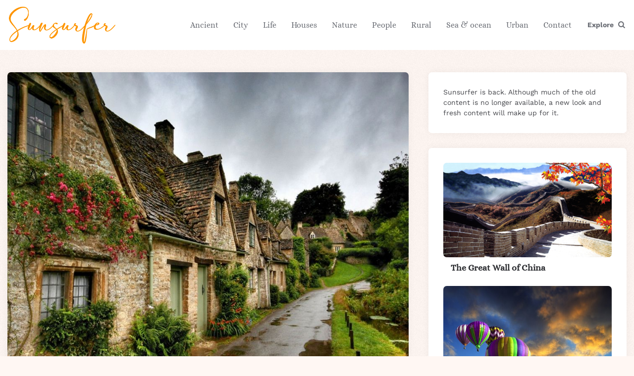

--- FILE ---
content_type: text/html; charset=utf-8
request_url: https://www.google.com/recaptcha/api2/aframe
body_size: 267
content:
<!DOCTYPE HTML><html><head><meta http-equiv="content-type" content="text/html; charset=UTF-8"></head><body><script nonce="mQsd8XsTtSa7Dm7BsXAHkA">/** Anti-fraud and anti-abuse applications only. See google.com/recaptcha */ try{var clients={'sodar':'https://pagead2.googlesyndication.com/pagead/sodar?'};window.addEventListener("message",function(a){try{if(a.source===window.parent){var b=JSON.parse(a.data);var c=clients[b['id']];if(c){var d=document.createElement('img');d.src=c+b['params']+'&rc='+(localStorage.getItem("rc::a")?sessionStorage.getItem("rc::b"):"");window.document.body.appendChild(d);sessionStorage.setItem("rc::e",parseInt(sessionStorage.getItem("rc::e")||0)+1);localStorage.setItem("rc::h",'1769969483030');}}}catch(b){}});window.parent.postMessage("_grecaptcha_ready", "*");}catch(b){}</script></body></html>